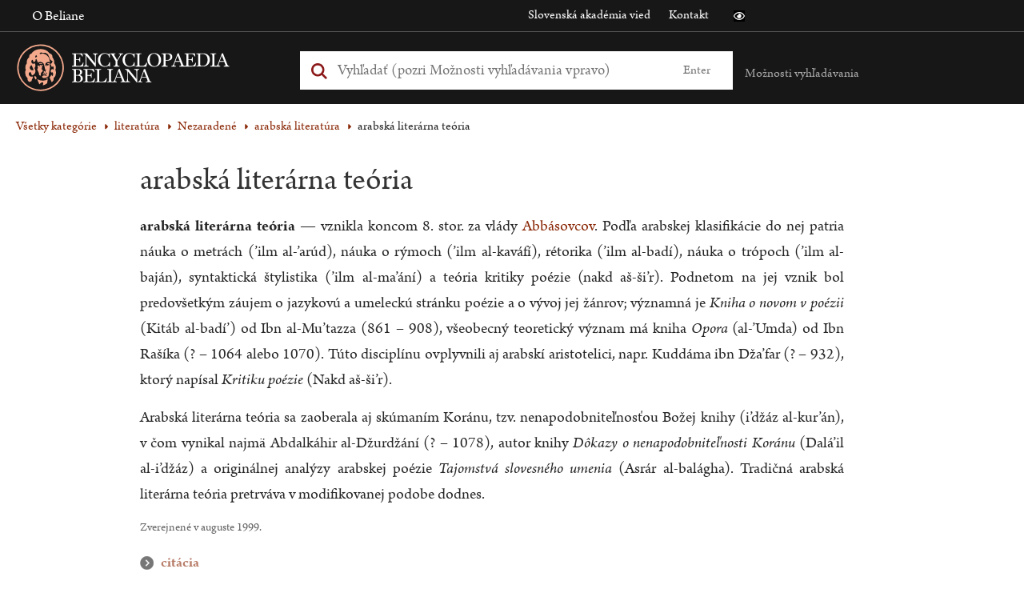

--- FILE ---
content_type: application/javascript
request_url: https://beliana.sav.sk/themes/custom/bel/assets/dist/js/wcag-tools/black-white-init.js?v=10.4.5
body_size: 854
content:
function _0x1430(t,e){const n=_0x2bdb();return(_0x1430=function(t,e){return t-=178,n[t]})(t,e)}function _0x2bdb(){const t=["1772576MxbfeR","getElementsByTagName","remove","getItem","classList","add","274wXzYGn","7036jaeXvI","415JezQcn","4384630KjTPZf","normal","78qJMQJc","black-white","setItem","161127Cbzwka","3180BxZdUg","165095BgplgO","160142OtXSrn"];return(_0x2bdb=function(){return t})()}(function(){for(var t=_0x1430,e=_0x2bdb();;)try{if(176162==-parseInt(t(189))+-parseInt(t(178))/2*(parseInt(t(187))/3)+parseInt(t(179))/4*(parseInt(t(180))/5)+-parseInt(t(183))/6*(parseInt(t(188))/7)+parseInt(t(190))/8+-parseInt(t(186))/9+parseInt(t(181))/10)break;e.push(e.shift())}catch(t){e.push(e.shift())}})(),function(){"use strict";var t=_0x1430,e=document[t(191)]("html")[0];(localStorage[t(193)](t(184))||"normal")===t(184)?(e.classList[t(195)](t(184)),localStorage.setItem(t(184),t(184))):(e[t(194)][t(192)]("black-white"),localStorage[t(185)](t(184),t(182)))}();